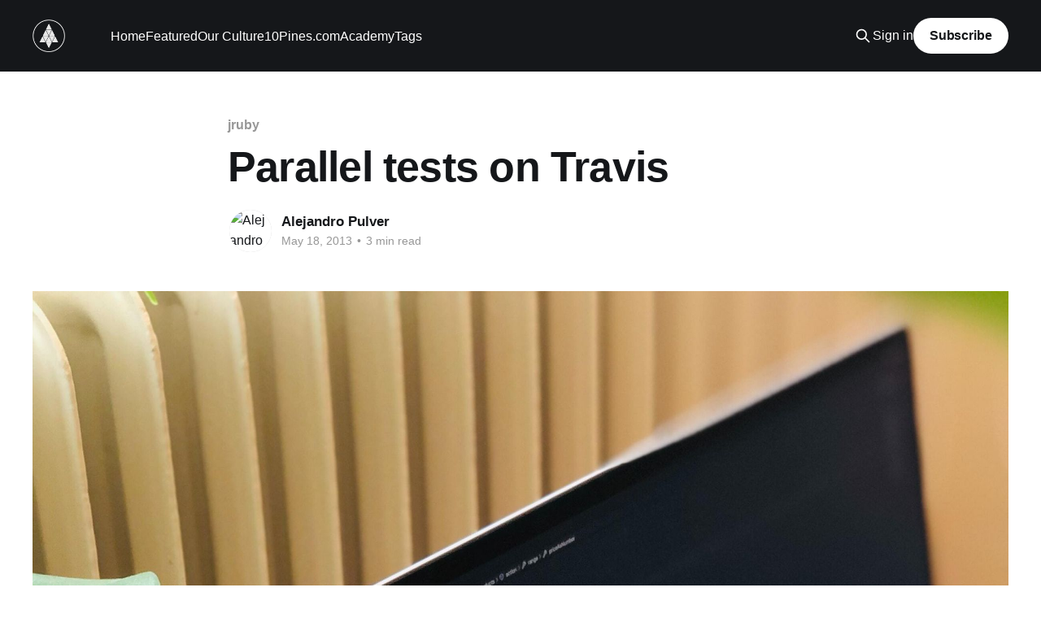

--- FILE ---
content_type: text/html; charset=utf-8
request_url: https://blog.10pines.com/2013/05/18/parallel-tests-on-travis/
body_size: 7083
content:
<!DOCTYPE html>
<html lang="en" class="auto-color">
<head>

    <title>Parallel tests on Travis</title>
    <meta charset="utf-8" />
    <meta http-equiv="X-UA-Compatible" content="IE=edge" />
    <meta name="HandheldFriendly" content="True" />
    <meta name="viewport" content="width=device-width, initial-scale=1.0" />

    <link rel="stylesheet" type="text/css" href="/assets/built/screen.css?v=4d178e4ac2" />

    <link rel="icon" href="https://storage.googleapis.com/ghost-blog-uploads/2023/02/3ba21bb5151dfb70.png" type="image/png">
    <link rel="canonical" href="https://blog.10pines.com/2013/05/18/parallel-tests-on-travis/">
    <meta name="referrer" content="no-referrer-when-downgrade">
    
    <meta property="og:site_name" content="10Pines | Blog">
    <meta property="og:type" content="article">
    <meta property="og:title" content="Parallel tests on Travis">
    <meta property="og:description" content="Since the last post, a lot of things happened: some things were fixed, some tests got faster and I learned that some aspects of JRuby are just slow (for now).


First of all, the author of parallel_tests was very kind to not only accept my pull requests, but to">
    <meta property="og:url" content="https://blog.10pines.com/2013/05/18/parallel-tests-on-travis/">
    <meta property="og:image" content="https://blog.10pines.com/content/images/2022/02/test--1--1.jpg">
    <meta property="article:published_time" content="2013-05-18T03:00:00.000Z">
    <meta property="article:modified_time" content="2024-07-08T14:00:55.000Z">
    <meta property="article:tag" content="jruby">
    <meta property="article:tag" content="ruby">
    <meta property="article:tag" content="parallel tests">
    <meta property="article:tag" content="software engineering">
    <meta property="article:tag" content="software development">
    <meta property="article:tag" content="development">
    <meta property="article:tag" content="programming">
    
    <meta property="article:publisher" content="https://www.facebook.com/10pines">
    <meta name="twitter:card" content="summary_large_image">
    <meta name="twitter:title" content="Parallel tests on Travis">
    <meta name="twitter:description" content="Since the last post, a lot of things happened: some things were fixed, some tests got faster and I learned that some aspects of JRuby are just slow (for now).


First of all, the author of parallel_tests was very kind to not only accept my pull requests, but to">
    <meta name="twitter:url" content="https://blog.10pines.com/2013/05/18/parallel-tests-on-travis/">
    <meta name="twitter:image" content="https://blog.10pines.com/content/images/2022/02/test--1--1.jpg">
    <meta name="twitter:label1" content="Written by">
    <meta name="twitter:data1" content="Alejandro Pulver">
    <meta name="twitter:label2" content="Filed under">
    <meta name="twitter:data2" content="jruby, ruby, parallel tests, software engineering, software development, development, programming">
    <meta name="twitter:site" content="@10pines">
    <meta property="og:image:width" content="1200">
    <meta property="og:image:height" content="1321">
    
    <script type="application/ld+json">
{
    "@context": "https://schema.org",
    "@type": "Article",
    "publisher": {
        "@type": "Organization",
        "name": "10Pines | Blog",
        "url": "https://blog.10pines.com/",
        "logo": {
            "@type": "ImageObject",
            "url": "https://blog.10pines.com/content/images/2019/04/pino-circulo-blanco_300px.png"
        }
    },
    "author": {
        "@type": "Person",
        "name": "Alejandro Pulver",
        "image": {
            "@type": "ImageObject",
            "url": "https://raw.githubusercontent.com/10Pines/ghost-storage/master/2017/10/alepulver.png",
            "width": 460,
            "height": 460
        },
        "url": "https://blog.10pines.com/author/alejandro/",
        "sameAs": []
    },
    "headline": "Parallel tests on Travis",
    "url": "https://blog.10pines.com/2013/05/18/parallel-tests-on-travis/",
    "datePublished": "2013-05-18T03:00:00.000Z",
    "dateModified": "2024-07-08T14:00:55.000Z",
    "image": {
        "@type": "ImageObject",
        "url": "https://blog.10pines.com/content/images/2022/02/test--1--1.jpg",
        "width": 1200,
        "height": 1321
    },
    "keywords": "jruby, ruby, parallel tests, software engineering, software development, development, programming",
    "description": "Since the last post, a lot of things happened: some things were fixed, some tests got faster and I learned that some aspects of JRuby are just slow (for now).\n\n\nFirst of all, the author of parallel_tests was very kind to not only accept my pull requests, but to provide feedback and even fix my broken code instead of rejecting it. There was a way in RSpec to correctly calculate time spent on each file, instead of doing it per example (which resulted in the problems mentioned in the previous post)",
    "mainEntityOfPage": "https://blog.10pines.com/2013/05/18/parallel-tests-on-travis/"
}
    </script>

    <meta name="generator" content="Ghost 5.109">
    <link rel="alternate" type="application/rss+xml" title="10Pines | Blog" href="https://blog.10pines.com/rss/">
    <script defer src="https://cdn.jsdelivr.net/ghost/portal@~2.49/umd/portal.min.js" data-i18n="true" data-ghost="https://blog.10pines.com/" data-key="e89370ef1d33c7a7ae970a6e59" data-api="https://blog.10pines.com/ghost/api/content/" data-locale="en" crossorigin="anonymous"></script><style id="gh-members-styles">.gh-post-upgrade-cta-content,
.gh-post-upgrade-cta {
    display: flex;
    flex-direction: column;
    align-items: center;
    font-family: -apple-system, BlinkMacSystemFont, 'Segoe UI', Roboto, Oxygen, Ubuntu, Cantarell, 'Open Sans', 'Helvetica Neue', sans-serif;
    text-align: center;
    width: 100%;
    color: #ffffff;
    font-size: 16px;
}

.gh-post-upgrade-cta-content {
    border-radius: 8px;
    padding: 40px 4vw;
}

.gh-post-upgrade-cta h2 {
    color: #ffffff;
    font-size: 28px;
    letter-spacing: -0.2px;
    margin: 0;
    padding: 0;
}

.gh-post-upgrade-cta p {
    margin: 20px 0 0;
    padding: 0;
}

.gh-post-upgrade-cta small {
    font-size: 16px;
    letter-spacing: -0.2px;
}

.gh-post-upgrade-cta a {
    color: #ffffff;
    cursor: pointer;
    font-weight: 500;
    box-shadow: none;
    text-decoration: underline;
}

.gh-post-upgrade-cta a:hover {
    color: #ffffff;
    opacity: 0.8;
    box-shadow: none;
    text-decoration: underline;
}

.gh-post-upgrade-cta a.gh-btn {
    display: block;
    background: #ffffff;
    text-decoration: none;
    margin: 28px 0 0;
    padding: 8px 18px;
    border-radius: 4px;
    font-size: 16px;
    font-weight: 600;
}

.gh-post-upgrade-cta a.gh-btn:hover {
    opacity: 0.92;
}</style>
    <script defer src="https://cdn.jsdelivr.net/ghost/sodo-search@~1.5/umd/sodo-search.min.js" data-key="e89370ef1d33c7a7ae970a6e59" data-styles="https://cdn.jsdelivr.net/ghost/sodo-search@~1.5/umd/main.css" data-sodo-search="https://blog.10pines.com/" data-locale="en" crossorigin="anonymous"></script>
    
    <link href="https://blog.10pines.com/webmentions/receive/" rel="webmention">
    <script defer src="/public/cards.min.js?v=4d178e4ac2"></script>
    <link rel="stylesheet" type="text/css" href="/public/cards.min.css?v=4d178e4ac2">
    <script defer src="/public/comment-counts.min.js?v=4d178e4ac2" data-ghost-comments-counts-api="https://blog.10pines.com/members/api/comments/counts/"></script>
    <script defer src="/public/member-attribution.min.js?v=4d178e4ac2"></script><style>:root {--ghost-accent-color: #15171A;}</style>
    <!-- Google tag (gtag.js) -->
<script async src="https://www.googletagmanager.com/gtag/js?id=G-5WJE9QRY5X"></script>
<script>
  window.dataLayer = window.dataLayer || [];
  function gtag(){dataLayer.push(arguments);}
  gtag('js', new Date());

  gtag('config', 'G-5WJE9QRY5X');
</script>


<!-- Prism highlighter -->
<link rel="stylesheet" href="https://cdnjs.cloudflare.com/ajax/libs/prism/1.28.0/themes/prism-tomorrow.min.css" integrity="sha512-vswe+cgvic/XBoF1OcM/TeJ2FW0OofqAVdCZiEYkd6dwGXthvkSFWOoGGJgS2CW70VK5dQM5Oh+7ne47s74VTg==" crossorigin="anonymous" referrerpolicy="no-referrer" />

<meta name="google-site-verification" content="edDKS_PKEg7Z4a1nr3gj4fhvtdnctS1ROwaHrimOjDs" />

</head>
<body class="post-template tag-jruby tag-ruby tag-parallel-tests tag-software-engineering tag-software-development tag-development tag-programming tag-hash-recategorized is-head-left-logo has-cover">
<div class="viewport">

    <header id="gh-head" class="gh-head outer">
        <div class="gh-head-inner inner">
            <div class="gh-head-brand">
                <a class="gh-head-logo" href="https://blog.10pines.com">
                        <img src="https://blog.10pines.com/content/images/2019/04/pino-circulo-blanco_300px.png" alt="10Pines | Blog">
                </a>
                <button class="gh-search gh-icon-btn" data-ghost-search><svg xmlns="http://www.w3.org/2000/svg" fill="none" viewBox="0 0 24 24" stroke="currentColor" stroke-width="2" width="20" height="20"><path stroke-linecap="round" stroke-linejoin="round" d="M21 21l-6-6m2-5a7 7 0 11-14 0 7 7 0 0114 0z"></path></svg></button>
                <button class="gh-burger"></button>
            </div>

            <nav class="gh-head-menu">
                <ul class="nav">
    <li class="nav-home"><a href="https://blog.10pines.com/">Home</a></li>
    <li class="nav-featured"><a href="https://blog.10pines.com/featured/">Featured</a></li>
    <li class="nav-our-culture"><a href="https://blog.10pines.com/culture/">Our Culture</a></li>
    <li class="nav-10pines-com"><a href="https://10pines.com">10Pines.com</a></li>
    <li class="nav-academy"><a href="https://academy.10pines.com/">Academy</a></li>
    <li class="nav-tags"><a href="https://blog.10pines.com/tags/">Tags</a></li>
</ul>

            </nav>

            <div class="gh-head-actions">
                    <button class="gh-search gh-icon-btn" data-ghost-search><svg xmlns="http://www.w3.org/2000/svg" fill="none" viewBox="0 0 24 24" stroke="currentColor" stroke-width="2" width="20" height="20"><path stroke-linecap="round" stroke-linejoin="round" d="M21 21l-6-6m2-5a7 7 0 11-14 0 7 7 0 0114 0z"></path></svg></button>
                    <div class="gh-head-members">
                                <a class="gh-head-link" href="#/portal/signin" data-portal="signin">Sign in</a>
                                <a class="gh-head-button" href="#/portal/signup" data-portal="signup">Subscribe</a>
                    </div>
            </div>
        </div>
    </header>

    <div class="site-content">
        



<main id="site-main" class="site-main">
<article class="article post tag-jruby tag-ruby tag-parallel-tests tag-software-engineering tag-software-development tag-development tag-programming tag-hash-recategorized ">

    <header class="article-header gh-canvas">

        <div class="article-tag post-card-tags">
                <span class="post-card-primary-tag">
                    <a href="/tag/jruby/">jruby</a>
                </span>
        </div>

        <h1 class="article-title">Parallel tests on Travis</h1>


        <div class="article-byline">
        <section class="article-byline-content">

            <ul class="author-list">
                <li class="author-list-item">
                    <a href="/author/alejandro/" class="author-avatar">
                        <img class="author-profile-image" src="https://raw.githubusercontent.com/10Pines/ghost-storage/master/2017/10/alepulver.png" alt="Alejandro Pulver" />
                    </a>
                </li>
            </ul>

            <div class="article-byline-meta">
                <h4 class="author-name"><a href="/author/alejandro/">Alejandro Pulver</a></h4>
                <div class="byline-meta-content">
                    <time class="byline-meta-date" datetime="2013-05-18">May 18, 2013</time>
                        <span class="byline-reading-time"><span class="bull">&bull;</span> 3 min read</span>
                </div>
            </div>

        </section>
        </div>

            <figure class="article-image">
                <img
                    srcset="/content/images/size/w300/2022/02/test--1--1.jpg 300w,
                            /content/images/size/w600/2022/02/test--1--1.jpg 600w,
                            /content/images/size/w1000/2022/02/test--1--1.jpg 1000w,
                            /content/images/size/w2000/2022/02/test--1--1.jpg 2000w"
                    sizes="(min-width: 1400px) 1400px, 92vw"
                    src="/content/images/size/w2000/2022/02/test--1--1.jpg"
                    alt="Parallel tests on Travis"
                />
            </figure>

    </header>

    <section class="gh-content gh-canvas">
        <!--kg-card-begin: markdown--><p>Since the last post, a lot of things happened: some things were fixed, some tests got faster and I learned that some aspects of JRuby are just slow (for now).</p>
<p>First of all, the author of parallel_tests was very kind to not only accept my pull requests, but to provide feedback and even fix my broken code instead of rejecting it. There was a way in RSpec to correctly calculate time spent on each file, instead of doing it per example (which resulted in the problems mentioned in the previous post). This resulted in increased CPU throughput (at least in MRI) as all processors could be loaded at the same time, instead of having them working together only a fraction of the time (because some of them finished earlier and remained idle).</p>
<!-- more -->
<h2 id="rubymri">Ruby MRI</h2>
<p>Unfortunately, the good part ended at that point, as there was another problem. We were disabling the garbage collector during each test, and re-enabling it after, an idea apparently taken from a famous success story for improving tests speed. It worked well for some time, but at some point (maybe because deeply nested contexts), it started to consume a lot of memory (like 2 or 3 GB, instead of &lt; 1), which of course was inconvenient for running many of them in parallel.</p>
<p>One could easily disable those instructions, but it made our tests run even slower (like half an hour). So I looked for tuning parameters relevant to the garbage collector, and found this <a href="http://meta.discourse.org/t/tuning-ruby-and-rails-for-discourse/4126?ref=blog.10pines.com">interesting article</a>. After trying some parameters, both the time and memory consumption were substantially reduced, combining the best of both worlds. Even if Google's tcmalloc and Ruby 2.0 gave a little boost, the main trick was to run the GC less often (but frequently enough to avoid eating all RAM). Also keep in mind that the mentioned article was mostly interested in latency, while in this case I only cared about throughput, even if the optimizations we used were the same.</p>
<p>Finally, we merged our test categories &quot;fast&quot;, &quot;slow&quot; and even the cucumbers into a single Travis CI task, which ran in 8 minutes (most of which is spent installing gems and setting up the environment)!</p>
<h2 id="jruby">JRuby</h2>
<p>In JRuby that problem didn't even exist, as it just outputted a few warnings indicating that &quot;GC.enable&quot; and &quot;GC.disable&quot; weren't implemented. The problem in this case was speed (as before), so I suspected the equivalent of the previous issue but for Java. So I immediately started reading about the JVM garbage collector options, doing some profiling with jconsole, visualvm (and the great VisualGC plugin), and logging, I found nothing. Really, the old generation wasn't even used (as tests just create objects and throw them away) and the collection of the young generation was very fast (I even tried using all my 8GBs of available RAM to reduce the number of collections, but it gave no improvements).</p>
<p>Just about to give up, I tried to find an answer at the #jruby IRC channel. There, someone said it was JRuby's implementation of exceptions, which was about 18 times slower than MRI. The conversation is archived <a href="http://logs.jruby.org/jruby/2013-05-16.html?ref=blog.10pines.com">here</a> (look for &quot;alepulver&quot;). Fortunately, with parallel_tests the Travis task took 23 minutes, which is not (that) bad. In the end, before JRuby 2.0, this is all we can get. I couldn't increase the number of processes beyond 5 because Travis killed them (even considering that with default settings, parallel_tests says the machine has 32 cores!).</p>
<p>By the way, most of the work I did for the initial JRuby patch was replaced by the standard Ruby &quot;open&quot; which supports pipes. It's simpler, but doesn't support reading from both stdout and stderr separately. I know it's for the better, but it's a little sad too (considering the hours it took)...</p>
<p>That concludes my efforts to make tests run faster as a bulk. Maybe later I'll try Zeus (for running one test instantly when developing) or pry-rescue (for doing TDD in a way inspired by Smalltalk).</p>
<!--kg-card-end: markdown-->
    </section>

        <section class="article-comments gh-canvas">
            
        <script defer src="https://cdn.jsdelivr.net/ghost/comments-ui@~1.0/umd/comments-ui.min.js" data-locale="en" data-ghost-comments="https://blog.10pines.com/" data-api="https://blog.10pines.com/ghost/api/content/" data-admin="https://blog.10pines.com/ghost/" data-key="e89370ef1d33c7a7ae970a6e59" data-title="null" data-count="true" data-post-id="63c7f8336da02d04b42ed978" data-color-scheme="auto" data-avatar-saturation="60" data-accent-color="#15171A" data-comments-enabled="all" data-publication="10Pines | Blog" crossorigin="anonymous"></script>
    
        </section>

</article>
</main>




            <aside class="read-more-wrap outer">
                <div class="read-more inner">
                        
<article class="post-card post">

    <a class="post-card-image-link" href="/2026/01/06/sistemas-de-escritura-parte-1/">

        <img class="post-card-image"
            srcset="/content/images/size/w300/2026/01/sistemas-de-escritura-portada-dcee1608ed759634.png 300w,
                    /content/images/size/w600/2026/01/sistemas-de-escritura-portada-dcee1608ed759634.png 600w,
                    /content/images/size/w1000/2026/01/sistemas-de-escritura-portada-dcee1608ed759634.png 1000w,
                    /content/images/size/w2000/2026/01/sistemas-de-escritura-portada-dcee1608ed759634.png 2000w"
            sizes="(max-width: 1000px) 400px, 800px"
            src="/content/images/size/w600/2026/01/sistemas-de-escritura-portada-dcee1608ed759634.png"
            alt="Sistemas de escritura: parte 1"
            loading="lazy"
        />


    </a>

    <div class="post-card-content">

        <a class="post-card-content-link" href="/2026/01/06/sistemas-de-escritura-parte-1/">
            <header class="post-card-header">
                <div class="post-card-tags">
                </div>
                <h2 class="post-card-title">
                    Sistemas de escritura: parte 1
                </h2>
            </header>
                <div class="post-card-excerpt">En este post introduciremos conceptos de Sistemas de escritura para tenerlos en cuenta al realizar páginas web en un marco de i18n.</div>
        </a>

        <footer class="post-card-meta">
            <time class="post-card-meta-date" datetime="2026-01-06">Jan 6, 2026</time>
                <span class="post-card-meta-length">6 min read</span>
                <script
    data-ghost-comment-count="695bb1d48467a42b75b312c3"
    data-ghost-comment-count-empty=""
    data-ghost-comment-count-singular="comment"
    data-ghost-comment-count-plural="comments"
    data-ghost-comment-count-tag="span"
    data-ghost-comment-count-class-name=""
    data-ghost-comment-count-autowrap="true"
>
</script>
        </footer>

    </div>

</article>
                        
<article class="post-card post">

    <a class="post-card-image-link" href="/2025/07/12/the-story-behind-10pines-told-by-co-founder-jorge-silva/">

        <img class="post-card-image"
            srcset="/content/images/size/w300/2025/07/photo-1542273917363-3b1817f69a2d-a3502f2780ee0978.jpeg 300w,
                    /content/images/size/w600/2025/07/photo-1542273917363-3b1817f69a2d-a3502f2780ee0978.jpeg 600w,
                    /content/images/size/w1000/2025/07/photo-1542273917363-3b1817f69a2d-a3502f2780ee0978.jpeg 1000w,
                    /content/images/size/w2000/2025/07/photo-1542273917363-3b1817f69a2d-a3502f2780ee0978.jpeg 2000w"
            sizes="(max-width: 1000px) 400px, 800px"
            src="/content/images/size/w600/2025/07/photo-1542273917363-3b1817f69a2d-a3502f2780ee0978.jpeg"
            alt="The Story Behind 10Pines, Told by Co-Founder Jorge Silva"
            loading="lazy"
        />


    </a>

    <div class="post-card-content">

        <a class="post-card-content-link" href="/2025/07/12/the-story-behind-10pines-told-by-co-founder-jorge-silva/">
            <header class="post-card-header">
                <div class="post-card-tags">
                </div>
                <h2 class="post-card-title">
                    The Story Behind 10Pines, Told by Co-Founder Jorge Silva
                </h2>
            </header>
                <div class="post-card-excerpt">Jorge Silva, co-founder of 10Pines, was recently interviewed by the international outlet Investment Reports. In this conversation, he shared the story behind our name, what sets us apart, and why we believe building a different kind of company is not only possible but necessary.</div>
        </a>

        <footer class="post-card-meta">
            <time class="post-card-meta-date" datetime="2025-07-12">Jul 12, 2025</time>
                <span class="post-card-meta-length">1 min read</span>
                <script
    data-ghost-comment-count="686fc0a28467a42b75b3125b"
    data-ghost-comment-count-empty=""
    data-ghost-comment-count-singular="comment"
    data-ghost-comment-count-plural="comments"
    data-ghost-comment-count-tag="span"
    data-ghost-comment-count-class-name=""
    data-ghost-comment-count-autowrap="true"
>
</script>
        </footer>

    </div>

</article>
                        
<article class="post-card post">

    <a class="post-card-image-link" href="/2025/07/12/la-historia-de-10pines-contada-por-jorge-silva/">

        <img class="post-card-image"
            srcset="/content/images/size/w300/2025/07/photo-1542273917363-3b1817f69a2d-ee9c0874dfb3f105.jpeg 300w,
                    /content/images/size/w600/2025/07/photo-1542273917363-3b1817f69a2d-ee9c0874dfb3f105.jpeg 600w,
                    /content/images/size/w1000/2025/07/photo-1542273917363-3b1817f69a2d-ee9c0874dfb3f105.jpeg 1000w,
                    /content/images/size/w2000/2025/07/photo-1542273917363-3b1817f69a2d-ee9c0874dfb3f105.jpeg 2000w"
            sizes="(max-width: 1000px) 400px, 800px"
            src="/content/images/size/w600/2025/07/photo-1542273917363-3b1817f69a2d-ee9c0874dfb3f105.jpeg"
            alt="La historia de 10Pines contada por Jorge Silva"
            loading="lazy"
        />


    </a>

    <div class="post-card-content">

        <a class="post-card-content-link" href="/2025/07/12/la-historia-de-10pines-contada-por-jorge-silva/">
            <header class="post-card-header">
                <div class="post-card-tags">
                </div>
                <h2 class="post-card-title">
                    La historia de 10Pines contada por Jorge Silva
                </h2>
            </header>
                <div class="post-card-excerpt">Hace poco, Jorge Silva, cofundador de 10Pines, fue entrevistado por el medio internacional Investment Reports. En esa charla, Jorge compartió los orígenes de nuestro nombre, los valores que nos diferencian y por qué creemos que construir una empresa diferente es posible.</div>
        </a>

        <footer class="post-card-meta">
            <time class="post-card-meta-date" datetime="2025-07-12">Jul 12, 2025</time>
                <span class="post-card-meta-length">1 min read</span>
                <script
    data-ghost-comment-count="686fbf848467a42b75b3124d"
    data-ghost-comment-count-empty=""
    data-ghost-comment-count-singular="comment"
    data-ghost-comment-count-plural="comments"
    data-ghost-comment-count-tag="span"
    data-ghost-comment-count-class-name=""
    data-ghost-comment-count-autowrap="true"
>
</script>
        </footer>

    </div>

</article>
                </div>
            </aside>



    </div>

    <footer class="site-footer outer">
        <div class="inner">
            <section class="copyright"><a href="https://blog.10pines.com">10Pines | Blog</a> &copy; 2026</section>
            <section class="disclaimer"><a href="https://blog.10pines.com/disclaimer">Disclaimer</a></section>
            <div><a href="https://ghost.org/" target="_blank" rel="noopener">Powered by Ghost</a></div>
        </div>
    </footer>

</div>


<script
    src="https://code.jquery.com/jquery-3.5.1.min.js"
    integrity="sha256-9/aliU8dGd2tb6OSsuzixeV4y/faTqgFtohetphbbj0="
    crossorigin="anonymous">
</script>
<script src="/assets/built/casper.js?v=4d178e4ac2"></script>
<script>
$(document).ready(function () {
    // Mobile Menu Trigger
    $('.gh-burger').click(function () {
        $('body').toggleClass('gh-head-open');
    });
    // FitVids - Makes video embeds responsive
    $(".gh-content").fitVids();
});
</script>

<script src="https://cdnjs.cloudflare.com/ajax/libs/prism/1.28.0/components/prism-core.min.js" integrity="sha512-9khQRAUBYEJDCDVP2yw3LRUQvjJ0Pjx0EShmaQjcHa6AXiOv6qHQu9lCAIR8O+/D8FtaCoJ2c0Tf9Xo7hYH01Q==" crossorigin="anonymous" referrerpolicy="no-referrer"></script>
<script src="https://cdnjs.cloudflare.com/ajax/libs/prism/1.28.0/plugins/autoloader/prism-autoloader.min.js" integrity="sha512-fTl/qcO1VgvKtOMApX2PdZzkziyr2stM65GYPLGuYMnuMm1z2JLJG6XVU7C/mR+E7xBUqCivykuhlzfqxXBXbg==" crossorigin="anonymous" referrerpolicy="no-referrer"></script>

</body>
</html>
